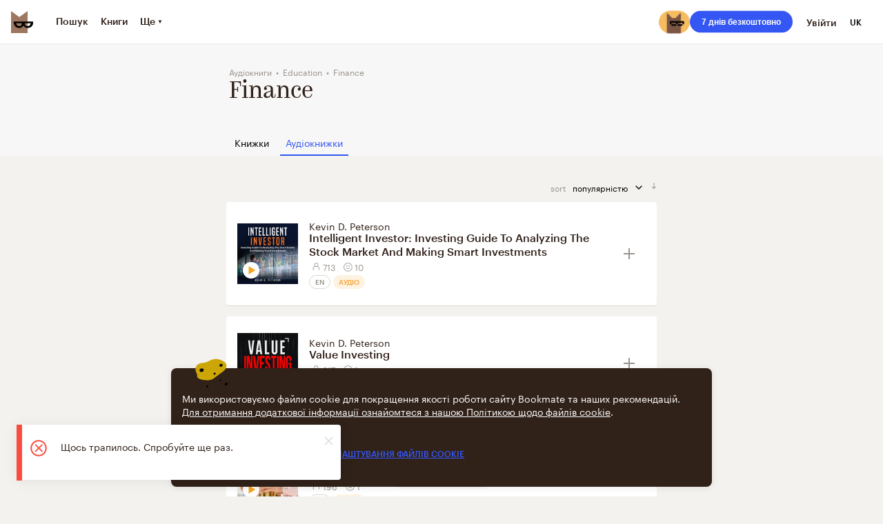

--- FILE ---
content_type: text/css; charset=UTF-8
request_url: https://vanguardassets.bmstatic.com/assets/client-bookmate-boxes-topic-all-box.176272208db111e1.min.css
body_size: 313
content:
@keyframes opacity{0%{opacity:0}to{opacity:100%}}.breadcrumbs{font-size:12px;margin:0 0 2px;padding:0;list-style:none}.breadcrumbs,.breadcrumbs__link{color:#9a938d}.breadcrumbs__current{cursor:default}.breadcrumbs__item{position:relative;display:inline-block}.breadcrumbs__item:not(:last-child){margin-right:16px}.breadcrumbs__item:not(:last-child)::after{content:'•';position:absolute;right:-8px;transform:translateX(50%)}.subtopics-list{z-index:1}.subtopics-list__items{margin-top:19px;padding:0;list-style:none}.subtopics-list__item{display:block;margin-bottom:8px}.subtopics-list__item:last-child{margin-bottom:0}.subtopics-list__item-link{font-size:14px;padding:8px 16px;line-height:20px;background:#fff;border-radius:4px;display:inline-block}.pagination-wrapper{height:30px}.pagination{display:inline-flex;align-items:center;justify-content:space-between;margin:0;padding:0}@media screen and (max-width:767px){.pagination{justify-content:space-around;display:flex;margin:0 auto;width:80%}}@media screen and (max-width:480px){.pagination{width:calc(100% - 16px)}}.pagination-page{padding:0 2px;margin:0 10px}.pagination-page_current{pointer-events:none;color:#3456f3;border-bottom:3px solid #3456f3;cursor:default}@media screen and (max-width:767px){.pagination-page{margin:0}}.pagination-button{display:flex;align-items:center;justify-content:center;cursor:auto;width:16px;height:16px;margin:0 10px}.pagination-button .SVGInline svg path{stroke:#ddd6cf}.pagination-button_active{cursor:pointer}.pagination-button_active .SVGInline svg path{stroke:#000}.pagination-button_active::before{border-top:4px solid #9a938d;border-left:4px solid #9a938d}.pagination-button_left,.pagination-button_right{margin-top:4px}.pagination-scrolled{position:fixed;bottom:30px;will-change:transform;animation:opacity 1s 1 ease-out;z-index:100;left:0;right:0;margin-left:auto;margin-right:auto;text-align:center}.pagination-scrolled .pagination{padding:7px;background-color:#fff;box-shadow:0 3px 6px 2px rgba(128,128,128,.322);border-radius:20px;box-sizing:border-box}.pagination-scrolled_with-banner{bottom:150px}@media screen and (max-width:767px){.pagination-scrolled_with-banner{bottom:100px}}.pagination-ellipsis,.tab{padding:3px;border-bottom:2px solid transparent;margin:0 5px}.tab{font-size:14px;display:inline-block;box-sizing:border-box;height:40px;vertical-align:top;line-height:40px;margin:0 8px;padding:0 8px;text-decoration:none;color:#000;cursor:pointer}.tab:hover svg,.tab_active svg{fill:#3456f3!important}.tab:first-of-type{margin-left:0}.tab.tab_pseudo{margin-left:8px}.tab.tab_pseudo:hover{border-color:#3456f3;color:#3456f3;cursor:pointer}.tab_active{border-color:#3456f3;cursor:default}.tab_active,.tab_active .tab__count{color:#3456f3}.tab__count{color:#b8b3af;padding-left:4px}.tab_compact{font-size:12px;margin-left:0;margin-right:0;border:0;font-weight:700}.tab_compact:first-of-type{padding-left:0}@media screen and (max-width:767px){.tab_compact{display:table;padding-left:8px;font-weight:400;line-height:12px;width:100%;border-bottom:1px solid #ddd6cf}.tab_compact>span{display:table-cell;vertical-align:middle}.tab_compact>span:first-of-type{width:100%}.tab_compact:hover{border-color:#ddd6cf}.tab_compact:first-of-type{padding-left:8px}.tab_compact:last-of-type{border-bottom:none}}.tab_column{font-size:14px;display:flex;align-items:center;height:auto;width:100%;padding-top:12px;padding-bottom:12px;line-height:normal;font-weight:400;margin-left:0}.tab_column,.tab_column:hover{border-bottom:1px solid #ddd6cf}.tab_column:last-of-type{border-bottom:none}.tab_column .tab__count{margin-left:auto}.tab_column .tab__content{display:flex;justify-content:flex-start;align-items:center;font-weight:700}.tab_column .SVGInline{width:24px;height:24px;margin-right:8px}.tab_column svg{fill:#9a938d}.showcase-tabs{margin:0;padding:0;list-style:none}.showcase-tabs__item{display:inline-block;vertical-align:bottom}.topic-all__content,.topic-all__heading{display:flex;flex:0 1 auto;justify-content:center;padding:0 8px}@media screen and (max-width:767px){.topic-all__content,.topic-all__heading{padding:0}}.topic-all__heading-inner,.topic-all__inner{flex:1;max-width:624px;padding:0 232px 0 16px}.topic-all__heading{background-color:#f7f7f7;overflow:hidden}.topic-all_mixed .topic-all__heading{background-color:transparent}.topic-all_nosubs .topic-all__inner{padding:0 8px}.topic-all__heading-stub,.topic-all__subtopics{max-width:224px;min-width:224px}.topic-all_mixed .topic-all__subtopics{margin-top:68px}.topic-all_nosubs .topic-all__subtopics{display:none}@media screen and (min-width:768px) and (max-width:1023px),screen and (max-width:767px){.topic-all__content,.topic-all__heading{display:block}.topic-all__heading-inner,.topic-all__inner,.topic-all__subtopics,.topic-all_mixed .topic-all__subtopics,.topic-all_nosubs .topic-all__subtopics{padding:0 8px;margin:0 auto}.topic-all__heading-stub{display:none}.topic-all__subtopics{max-width:624px;margin-top:0}}.topic-all+div{padding-bottom:92px}
/*# sourceMappingURL=client-bookmate-boxes-topic-all-box.176272208db111e1.min.css.map*/

--- FILE ---
content_type: application/javascript; charset=UTF-8
request_url: https://vanguardassets.bmstatic.com/assets/client-bookmate-boxes-topic-all-box.build.176272208db111e1e8db.min.js
body_size: 7721
content:
(window.__LOADABLE_LOADED_CHUNKS__=window.__LOADABLE_LOADED_CHUNKS__||[]).push([["client-bookmate-boxes-topic-all-box"],{"2Cyc":function(e,t,n){"use strict";n.d(t,"a",(function(){return T}));var a=n("a0dU"),r=n.n(a),i=n("kT1S"),c=n.n(i),o=(n("ls82"),n("SPx3")),l=n.n(o),s=n("o+MX"),u=n.n(s),p=n("06Pm"),d=n.n(p),h=n("kA7L"),m=n.n(h),f=n("hO3g"),g=n.n(f),v=n("X5/F"),b=n.n(v),y=n("K82H"),k=n.n(y),E=n("04Ix"),w=n.n(E),S=n("q1tI"),_=n.n(S),x=n("sEfC"),C=n.n(x),P=n("oVXV"),O=n("eixT"),L=n("YUtL"),j=.85,N=_.a.createElement("div",null,_.a.createElement(L.a,null),_.a.createElement(O.a,{color:"gray",kind:"big",centered:true})),T=function(e){b()(n,e);var t=k()(n);function n(){var e,a;d()(this,n);for(var i=arguments.length,o=new Array(i),s=0;s<i;s++)o[s]=arguments[s];return a=t.call.apply(t,u()(e=[this]).call(e,o)),w()(g()(a),"state",{loading:false,pagesMarks:{},currentPage:1,loadedPages:1,scrollHeight:0}),w()(g()(a),"_load",l()(r.a.mark((function e(){var t,n,i,o,l,s,u,p,d;return r.a.wrap((function(e){for(;;)switch(e.prev=e.next){case 0:if(t=a.state,n=t.loading,i=t.loadedPages,o=t.currentPage,l=t.pagesMarks,s=a.props,u=s.load,p=s.page,d=s.pagesAmount,!(p===d||!p||n)){e.next=4;break}return e.abrupt("return");case 4:if(!(o+1<=i)){e.next=8;break}return a.changePageUrl(p+1),a.changeCurrentPage(o+1),e.abrupt("return");case 8:if(a.setState({loading:true}),e.prev=9,!(window.pageYOffset<l[o]-window.innerHeight)){e.next=13;break}return a.hideLoader(),e.abrupt("return");case 13:return e.next=15,u(p+1);case 15:a.hideLoader(),a.updateLoadedPages(),a.setState((function(e){return{pagesMarks:c()(c()({},e.pagesMarks),{},w()({},o+1,a.state.scrollHeight*j))}})),a.changePageUrl(p+1),a.changeCurrentPage(o+1),e.next=25;break;case 22:e.prev=22,e.t0=e.catch(9),a.hideLoader();case 25:case"end":return e.stop()}}),e,null,[[9,22]])})))),w()(g()(a),"load",C()(a._load,500)),w()(g()(a),"checkScroll",(function(e){var t=a.state;t.pagesMarks[t.currentPage]-window.innerHeight<e&&a.load()})),w()(g()(a),"checkScrollUp",(function(e){var t=a.state,n=t.pagesMarks,r=t.currentPage;e<n[r-1]-window.innerHeight&&(a.changePageUrl(a.props.page-1),a.changeCurrentPage(r-1))})),w()(g()(a),"changeCurrentPage",(function(e){a.setState({currentPage:e})})),w()(g()(a),"changePageUrl",(function(e){var t=a.props.updatePage;t&&t(e)})),a}return m()(n,[{key:"getScrollHeight",value:function(){return window.document.body.scrollHeight}},{key:"setScrollHeight",value:function(){this.setState({scrollHeight:this.getScrollHeight()})}},{key:"componentDidMount",value:function(){this.setScrollHeight(),this.checkScroll(window.pageYOffset),this.setState({pagesMarks:{1:this.state.scrollHeight*j}})}},{key:"componentDidUpdate",value:function(e){this.state.scrollHeight!==this.getScrollHeight()&&this.setScrollHeight(),e.reset!==this.props.reset&&this.setState({currentPage:1,loadedPages:1})}},{key:"hideLoader",value:function(){this.setState({loading:false})}},{key:"updateLoadedPages",value:function(){var e=this.state.loadedPages;this.setState({loadedPages:e+1})}},{key:"render",value:function(){var e=this.state.loading,t=this.props.children;return _.a.createElement(P.a,{onScroll:{down:this.checkScroll,up:this.checkScrollUp},permanently:true},_.a.createElement("div",null,t,e&&N))}}],[{key:"getDerivedStateFromProps",value:function(e){return e.elements<=20?{currentPage:1,loadedPages:1}:null}}]),n}(S.Component);w()(T,"defaultProps",{pagination:false})},"4tRO":function(e,t,n){},"62YH":function(e,t,n){},"6ajc":function(e,t,n){var a=n("XGnz"),r=n("3WF5");e.exports=function(e,t){return a(r(e,t),1)}},A5Yv:function(e,t,n){"use strict";n.d(t,"a",(function(){return O}));n("mRH6");var a=n("Vi3r"),r=n.n(a),i=n("o+MX"),c=n.n(i),o=n("06Pm"),l=n.n(o),s=n("kA7L"),u=n.n(s),p=n("hO3g"),d=n.n(p),h=n("X5/F"),m=n.n(h),f=n("K82H"),g=n.n(f),v=n("04Ix"),b=n.n(v),y=n("q1tI"),k=n.n(y),E=n("ZD0w"),w=n("6ajc"),S=n.n(w),_=n("AOYn"),x=n("zYzk"),C=n("PpkX"),P=(n("h5F4"),function(e){m()(n,e);var t=g()(n);function n(){var e,a;l()(this,n);for(var i=arguments.length,o=new Array(i),s=0;s<i;s++)o[s]=arguments[s];return a=t.call.apply(t,c()(e=[this]).call(e,o)),b()(d()(a),"createCrumbsInfo",(function(){var e=a.props,t=e.breadcrumbs,n=t.hierarchy,i=t.withLibrary,c=void 0===i||i,o=t.all,l=t.resourceType,s=e.i18n,u=e.query,p=r()(n),d=l?Object(x.o)(l):l,h=d?s._("miscellaneous.".concat(d)):s._("shared.library");return c&&p.unshift({title:h,link:_.d.showcaseByResource(d,u)}),o&&p.push({title:s._("shared.all"),link:false}),p})),b()(d()(a),"createCrumbsElements",(function(){var e=a.createCrumbsInfo();return S()(e,(function(e,t){var n,a=c()(n="".concat(e.title,"_")).call(n,t);return e.link?k.a.createElement("li",{className:"breadcrumbs__item",itemProp:"itemListElement",itemScope:true,itemType:"http://schema.org/ListItem",key:a},k.a.createElement(C.a,{itemProp:"item",key:e.title,className:"breadcrumbs__link",path:e.link},k.a.createElement("span",{itemProp:"name"},e.title)),k.a.createElement("meta",{itemProp:"position",content:String(t+1)})):k.a.createElement("li",{className:"breadcrumbs__item",key:a},k.a.createElement("span",{key:e.title,className:"breadcrumbs__current"},e.title))}))})),a}return u()(n,[{key:"render",value:function(){return this.props.breadcrumbs.hierarchy?k.a.createElement("ol",{className:"breadcrumbs",itemScope:true,itemType:"http://schema.org/BreadcrumbList"},this.createCrumbsElements()):null}}]),n}(y.PureComponent)),O=Object(E.withI18n)({update:true})(P)},ADqU:function(e,t,n){"use strict";n.r(t);n("pNMO"),n("4Brf"),n("rB9j"),n("UxlC");var a,r=n("a0dU"),i=n.n(r),c=(n("ls82"),n("SPx3")),o=n.n(c),l=n("eLKs"),s=n.n(l),u=n("kT1S"),p=n.n(u),d=n("o+MX"),h=n.n(d),m=n("06Pm"),f=n.n(m),g=n("kA7L"),v=n.n(g),b=n("hO3g"),y=n.n(b),k=n("X5/F"),E=n.n(k),w=n("K82H"),S=n.n(w),_=n("04Ix"),x=n.n(_),C=n("q1tI"),P=n.n(C),O=n("/MKj"),L=n("dtw8"),j=n("Rfcb"),N=n.n(j),T=n("L3Ur"),I=n("UIRo"),R=n("UDQ/"),H=n("rHpc"),A=n("AOYn"),U=n("zYzk"),M=n("Vlha"),B=n("FW3Z"),D=n("PUDu"),q=n("JF5d"),F=n("p9gN"),Y=n("xdAt"),z=n("iGUY"),X=n("UtpJ"),V=n.n(X),K=n("FLGM"),W=n.n(K),Q=n("KYsz"),G=n.n(Q),J=n("zLi2"),Z=n.n(J),$=n("ZD0w"),ee=n("TSYQ"),te=n.n(ee),ne=n("mwIZ"),ae=n.n(ne),re=n("jccO"),ie=n("YUtL"),ce=n("+Jaz"),oe=n("0zCT"),le=n("216k"),se=n("3GGj"),ue=n("kLaJ"),pe=n("A5Yv"),de=n("EcSs"),he=n.n(de),me=n("wpgx"),fe=n("mhdu"),ge=n("PpkX"),ve=n("m9xQ"),be=(n("Tp6x"),P.a.createElement(ie.a,{size:24})),ye=function(e){E()(n,e);var t=S()(n);function n(){var e,a;f()(this,n);for(var r=arguments.length,i=new Array(r),c=0;c<r;c++)i[c]=arguments[c];return a=t.call.apply(t,h()(e=[this]).call(e,i)),x()(y()(a),"prepareItem",(function(e){var t=a.props,n=t.topic.slug,r=void 0===n?"":n,i=t.contentType,c=t.query,o="mixed"===i?"library":Object(U.n)(i),l=A.d.topicHierarchy({topic:r,subtopic:e.slug,resourceType:o,query:c});return{title:e.title,path:l.subtopic,id:e.uuid}})),a}return v()(n,[{key:"render",value:function(){var e=this.props.isDesktopAllSizes;return P.a.createElement("div",{className:"subtopics-list"},e()?this.renderList():this.renderBubbles())}},{key:"renderList",value:function(){var e=this,t=this.props.topic.subtopics,n=void 0===t?[]:t;return P.a.createElement("ul",{className:"subtopics-list__items"},W()(n).call(n,(function(t){var n=e.prepareItem(t);return P.a.createElement("li",{className:"subtopics-list__item",key:n.id},P.a.createElement(ge.a,{className:"subtopics-list__item-link",path:n.path},n.title))})))}},{key:"renderBubbles",value:function(){var e=this.props.topic.subtopics,t=void 0===e?[]:e;return P.a.createElement(P.a.Fragment,null,be,P.a.createElement(ve.a,{items:W()(t).call(t,this.prepareItem)}))}}]),n}(C.PureComponent),ke=Object(fe.a)(ye),Ee=function(e){E()(n,e);var t=S()(n);function n(){return f()(this,n),t.apply(this,arguments)}return v()(n,[{key:"render",value:function(){var e=this.props,t=e.dispatch,n=e.topic,a=e.contentType;return P.a.createElement(ke,he()({},this.props,{showAllPage:function(){return t(Object(me.c)("subtopics",p()(p()({},n),{},{contentType:a})))}}))}}]),n}(C.PureComponent),we=Object(O.connect)()(Ee),Se=n("lk6Q"),_e=(n("mRH6"),n("rMMV")),xe=(n("lcwt"),function(e){E()(n,e);var t=S()(n);function n(){return f()(this,n),t.apply(this,arguments)}return v()(n,[{key:"render",value:function(){var e=this.props.tabs;return P.a.createElement("ul",{className:"showcase-tabs"},W()(e).call(e,this.renderTab))}},{key:"renderTab",value:function(e){return P.a.createElement("li",{className:"showcase-tabs__item",key:e.title},P.a.createElement(_e.a,{path:e.link,active:e.active,disableLoginWall:true},e.title))}}]),n}(C.Component)),Ce=xe,Pe=n("0n1c"),Oe=(n("62YH"),a={},x()(a,Pe.c,oe.a),x()(a,Pe.a,se.a),x()(a,Pe.e,ue.a),a),Le=[Pe.c,Pe.a,Pe.e],je=P.a.createElement("div",{className:"topic-all__heading-stub"}),Ne=P.a.createElement(ie.a,{size:32}),Te=P.a.createElement(ie.a,{size:32}),Ie=P.a.createElement(ie.a,{size:32}),Re=P.a.createElement(ie.a,{size:80}),He=P.a.createElement(ie.a,{size:32}),Ae=P.a.createElement(ie.a,{size:32}),Ue=function(e){E()(n,e);var t=S()(n);function n(){return f()(this,n),t.apply(this,arguments)}return v()(n,[{key:"getOrderedBreadcrumbs",value:function(){var e=this.props.breadcrumbs,t=e.withLibrary,n=e.all,a=e.resourceType;return{hierarchy:this.prepareHierarchy(),resourceType:a,withLibrary:t,all:n}}},{key:"getBreadcrumbsData",value:function(e){var t=this.props,n=t.breadcrumbs,a=n.resourceType,r=n.all,i=t.query,c=Z()(e,3),o=c[0],l=c[1],s=c[2],u=A.d.topicHierarchy({topic:o.slug,subtopic:ae()(l,"slug"),microtopic:ae()(s,"slug"),resourceType:a,query:i}),p=[{title:o.title,link:!(!r&&!l)&&u.all}];return l&&p.push({title:l.title,link:!(!r&&!s)&&u.subtopic}),s&&p.push({title:s.title,link:!!r&&u.microtopic}),p}},{key:"getAllLink",value:function(e,t,n,a){var r=A.d.topicHierarchy({topic:t,subtopic:n,resourceType:Object(U.n)(a),query:this.props.query});return e.is_subtopic?r.subtopic:r.all}},{key:"getTabs",value:function(){var e=this,t=this.props,n=t.topic,a=t.topicSlug,r=t.subtopicSlug,i=t.contentType,c=t.i18n;return G()(Le).call(Le,(function(t,o){var l=Object(U.n)(o),s=n.resourcesInfo[l];return s&&s>0&&t.push({link:e.getAllLink(n,a,r,o),title:c._("search.".concat(l,"_header")),active:i===o}),t}),[])}},{key:"prepareHierarchy",value:function(){var e=this.props.breadcrumbs.hierarchy,t=Object(re.a)(e);return 0===t.length?[]:this.getBreadcrumbsData(t)}},{key:"render",value:function(){var e=this.props,t=e.topic,n=t.is_subtopic,a=t.subtopics,r=void 0===a?[]:a,i=e.contentType,c=n||!r.length,o=this.getTabs();return P.a.createElement("div",{className:te()("topic-all",{"topic-all_nosubs":c,"topic-all_mixed":"mixed"===i})},P.a.createElement("div",{className:"topic-all__heading"},je,P.a.createElement("div",{className:"topic-all__heading-inner"},Ne,this.renderBreadcrumbs(),this.renderTitle(),"mixed"!==i&&o.length>1&&P.a.createElement(P.a.Fragment,null,Te,P.a.createElement(Ce,{tabs:o})))),"mixed"===i?this.renderMixed():this.renderResources(i))}},{key:"renderSubtopics",value:function(){var e=this.props,t=e.topic,n=e.contentType,a=e.query;return P.a.createElement("div",{className:"topic-all__subtopics"},P.a.createElement(we,{topic:t,contentType:n,query:a}))}},{key:"renderBreadcrumbs",value:function(){var e=this.getOrderedBreadcrumbs();return P.a.createElement(pe.a,{breadcrumbs:e,query:this.props.query})}},{key:"renderTitle",value:function(){var e=this.props.topic.title;return P.a.createElement(ce.a,{kind:"kazimir"},e)}},{key:"renderMixed",value:function(){return P.a.createElement("div",{className:"topic-all__content"},this.renderSubtopics(),P.a.createElement("div",{className:"topic-all__inner"},Ie,this.renderMixedContent(),Re))}},{key:"renderResources",value:function(e){return P.a.createElement(P.a.Fragment,null,P.a.createElement("div",{className:"topic-all__content"},this.renderSubtopics(),P.a.createElement("div",{className:"topic-all__inner"},He,this.renderResourcesContent(e),Ae)))}},{key:"renderResourcesContent",value:function(e){var t=this,n=this.props,a=n.topic,r=a.resources,i=a.pagesAmount,c=n.page,o=n.load,l=n.onSortingSelect,s=Object(U.n)(e),u=r[s]||[],p=i[s];return P.a.createElement(P.a.Fragment,null,"number"==typeof p&&!isNaN(p)&&p>1&&P.a.createElement(Se.a,{load:o,page:c,pagesAmount:p}),P.a.createElement(le.a,{headerRank:2,reverseHeader:true,withSorting:l},W()(u).call(u,(function(n,a){return t.renderComponent(n,e,a)}))))}},{key:"renderMixedContent",value:function(){var e=this,t=this.props,n=t.topic,a=t.topic,r=a.resources,i=void 0===r?{}:r,c=a.resourcesInfo,o=t.topicSlug,l=t.subtopicSlug;return G()(Le).call(Le,(function(t,a,r){var s,u,p=Object(U.n)(a),d=c[p];d&&d>0&&(t.push(P.a.createElement(le.a,{headerRank:2,header:"search.".concat(p,"_header"),count:d,allLink:e.getAllLink(n,o,l,a),key:d},W()(s=V()(u=i[p]).call(u,0,3)).call(s,(function(t,n){return e.renderComponent(t,a,n)})))),r<Le.length&&t.push(P.a.createElement(ie.a,{size:40,key:r})));return t}),[])}},{key:"renderComponent",value:function(e,t,n){var a,r;return Object(C.createElement)(Oe[t],(r={},x()(r,t,e),x()(r,"kind","list"),x()(r,"showPlus",true),x()(r,"key",h()(a="".concat(e.uuid,"-")).call(a,n)||n),r))}}]),n}(C.Component),Me=Object($.withI18n)({update:true})(Ue),Be=n("2Cyc"),De=n("8X7H"),qe=P.a.createElement(De.a,null),Fe=P.a.createElement(q.a,{name:"robots",content:"noindex,follow"}),Ye=function(e){E()(n,e);var t=S()(n);function n(){var e,a;f()(this,n);for(var r=arguments.length,i=new Array(r),c=0;c<r;c++)i[c]=arguments[c];return a=t.call.apply(t,h()(e=[this]).call(e,i)),x()(y()(a),"load",(function(e){var t=arguments.length>1&&void 0!==arguments[1]&&arguments[1],n=a.props,r=n.dispatch,i=n.params,c=n.location,o=Object(U.f)(c.pathname),l=Object(U.d)(o);return r(Object(M.d)(p()(p()({},i),{},{resource:l,page:e,pagination:t})))})),a}return v()(n,[{key:"componentDidUpdate",value:function(e){var t=this.props,n=t.dispatch,a=t.libraryLang,r=t.topic,i=t.contentType;r.uuid&&e.libraryLang!==a&&n(Object(B.b)({resourceName:"topics",resourceUuid:r.uuid,language:a,contentType:i}))}},{key:"getContentType",value:function(e){var t=this.props.contentType;return Object(U.d)(e)||t}},{key:"onSortingSelect",value:function(e){var t=e.order_by,n=e.order_direction,a=this.props,r=a.dispatch,i=a.params,c=i.topic,o=i.subtopic,l=a.location,s=a.location.query,u=Object(U.f)(l.pathname),p=Object(U.d)(u),d=A.d.topicHierarchy({topic:c,subtopic:o,resourceType:Object(U.n)(p),query:s});return r(Object(T.replace)(o?d.subtopic:d.all)),r(Object(M.d)({topic:c,subtopic:o,resource:p,page:1,pagination:true,order_by:t,order_direction:n}))}},{key:"render",value:function(){var e,t,n,a,r=this.props,i=r.topic,c=r.topic,o=c.hierarchy,l=void 0===o?[]:o,u=c.title,p=c.is_subtopic,d=c.resources,m=void 0===d?[]:d,f=r.params,g=f.topic,v=f.subtopic,b=r.pages,y=r.dispatch,k=r.ua,E=r.app,w=r.location.pathname;(null===(e=i.resources.books)||void 0===e?void 0:e.length)||(null===(t=i.resources.audiobooks)||void 0===t?void 0:t.length)||(null===(n=i.resources.comicbooks)||void 0===n?void 0:n.length)||this.load(1);var S=Object(U.f)(w),_=this.getContentType(S),x=Object(U.n)(_),C=b[x],O={hierarchy:l,resourceType:S,all:!p};return P.a.createElement(P.a.Fragment,null,this.renderMeta(),qe,u&&(Object(H.a)(k)||"mixed"===_?P.a.createElement(Me,{topic:i,topicSlug:g||i.slug,subtopicSlug:v,breadcrumbs:O,contentType:_,page:C,query:E.storedQuery}):P.a.createElement(P.a.Fragment,null,P.a.createElement(Be.a,{load:this.load,page:C,pagesAmount:i.pagesAmount[x],elements:m[x].length,updatePage:function(e){var t;y(Object(M.e)(e,_)),y(Object(T.replace)(Object(A.b)(h()(t="".concat(w.replace(/\/\d+$/,""))).call(t,e>1?"/".concat(e):""),E.storedQuery)))},pagination:true},P.a.createElement(Me,{topic:i,breadcrumbs:O,contentType:_,topicSlug:g,subtopicSlug:v,load:this.load,page:C,query:E.storedQuery,onSortingSelect:s()(a=this.onSortingSelect).call(a,this)})))))}},{key:"renderMeta",value:function(){var e,t=this.props,n=t.topic,a=n.language,r=n.title,i=n.hierarchy,c=t.app,o=t.pages,l=t.meta,s=t.location.pathname,u=Object(U.f)(s),p=this.getContentType(u),d=Object(U.n)(p),m="mixed"===d?null:o[d],f=Object(A.g)(c.host)||"en",g=s.replace(/\/\d{1,}$/,""),v=l&&l.title||Object(U.l)(i)||r,b=l&&l.description;"number"==typeof m&&m>1&&(v=h()(e="".concat(v," | #")).call(e,m));return P.a.createElement(P.a.Fragment,null,f!==a&&Fe,!(1===m&&f===a)&&P.a.createElement(z.a,{language:a,pagination:true,customPathname:g}),v&&P.a.createElement(F.a,{title:v,disableSuffix:Boolean(l&&l.title)}),"mixed"!==d&&b&&P.a.createElement(Y.a,{description:b}))}}]),n}(C.Component),ze=Object(R.a)(function(){var e=o()(i.a.mark((function e(t){var n,a,r,c,o,l,s,u,p,d,h,m,f,g,v,b,y;return i.a.wrap((function(e){for(;;)switch(e.prev=e.next){case 0:if(n=t.store,a=t.params,r=t.location,c=n.dispatch,o=n.getState,l=a.topic,s=void 0===l?"":l,u=a.subtopic,p=void 0===u?"":u,d=a.query,h=a.page,m=void 0===h?1:h,/^\d+$/.test(a.page)||"all"===a.page||1===m){e.next=6;break}throw{response:{status:404}};case 6:if(f=Object(U.f)(r.pathname),g=Object(U.d)(f),v=o().currentUser.data.library_lang||I.a.fallbackLocale,!d){e.next=14;break}return e.next=12,c(Object(M.c)(encodeURIComponent(d)));case 12:e.next=16;break;case 14:return e.next=16,c(Object(M.b)({topic:s,subtopic:p,resource:g,page:m}));case 16:if(b=o(),!(!(y=b.topic)||!y.uuid)){e.next=19;break}return e.abrupt("return",null);case 19:return e.next=21,c(Object(B.b)({resourceName:"topics",resourceUuid:y.uuid,language:v,contentType:g}));case 21:case"end":return e.stop()}}),e)})));return function(t){return e.apply(this,arguments)}}(),{updateParams:["topic","subtopic","query"]}),Xe=Object(O.connect)((function(e,t){var n=Object(U.f)(t.location.pathname),a=Object(U.d)(n),r=e.currentUser.data.library_lang||I.a.fallbackLocale,i=e.topic;return{ua:e.app.ua.ua,libraryLang:r,topic:i,pages:e.topic.pages,contentType:e.topic.contentType,rewriteUrl:e.topic.rewriteUrl,app:e.app,meta:i.uuid?Object(D.a)(e,{resourceName:"topics",resourceUuid:i.uuid,language:r,contentType:a}):null}})),Ve=N()(ze,Xe,L.withRouter);t.default=Ve(Ye)},LqpT:function(e,t,n){var a=n("1hJj"),r=n("jbM+"),i=n("Xt/L"),c=n("eUgh"),o=n("sEf8"),l=n("xYSL");e.exports=function(e,t,n,s){var u=-1,p=r,d=true,h=e.length,m=[],f=t.length;if(!h)return m;n&&(t=c(t,o(n))),s?(p=i,d=false):t.length>=200&&(p=l,d=false,t=new a(t));e:for(;++u<h;){var g=e[u],v=null==n?g:n(g);if(g=s||0!==g?g:0,d&&v==v){for(var b=f;b--;)if(t[b]===v)continue e;m.push(g)}else p(t,v,s)||m.push(g)}return m}},PUDu:function(e,t,n){"use strict";n.d(t,"a",(function(){return r}));var a=n("K158"),r=function(e,t){var n=Object(a.a)(t);return e.meta.data[n]}},Tp6x:function(e,t,n){},Wt1U:function(e,t,n){var a=n("LqpT"),r=n("EA7m"),i=n("3L66"),c=r((function(e,t){return i(e)?a(e,t):[]}));e.exports=c},YR4h:function(e,t,n){},h5F4:function(e,t,n){},iGUY:function(e,t,n){"use strict";var a=n("06Pm"),r=n.n(a),i=n("kA7L"),c=n.n(i),o=n("X5/F"),l=n.n(o),s=n("K82H"),u=n.n(s),p=n("04Ix"),d=n.n(p),h=n("q1tI"),m=n.n(h),f=n("rid2"),g=n("/MKj"),v=n("GBY4"),b=n.n(v),y=n("/zpq"),k=n("UIRo"),E=n("AOYn"),w=n("bm4j"),S=function(e){l()(n,e);var t=u()(n);function n(){return r()(this,n),t.apply(this,arguments)}return c()(n,[{key:"render",value:function(){var e=this.props,t=e.app,n=t.host,a=t.url,r=t.domain,i=e.language,c=e.robotsParams,o=e.customPathname,l=e.pagination,s=Object(w.a)(i);if(s===(Object(E.g)(n)||k.a.fallbackLocale)&&!l&&!o)return null;var u=o||(y.a.isClient()?window.location.pathname:b()(a,{}).pathname),p=E.d.absoluteRootWithSubdomain(s,r)+u;return m.a.createElement(f.a,{meta:[c],link:[{href:p,rel:"canonical"}]})}}]),n}(h.PureComponent);d()(S,"defaultProps",{language:k.a.fallbackLocale,robotsParams:{name:"yandex",content:"noindex,follow"},pagination:false});var _=Object(g.connect)((function(e){return{app:e.app}}));t.a=_(S)},jccO:function(e,t,n){"use strict";n.d(t,"a",(function(){return u}));var a=n("J2m7"),r=n.n(a),i=n("RBan"),c=n.n(i),o=n("Wt1U"),l=n.n(o),s=function(e,t){return c()(e).slug===t.parent_slug},u=function(e){var t=r()(e,(function(e){return null===e.parent_slug}));if(!t)return[];for(var n=[t],a=l()(e,t);a.length>0;){var i=r()(a,(function(e){return s(n,e)}));if(!i)break;n.push(i),a=l()(a,i)}return n.length===e.length?n:[]}},lcwt:function(e,t,n){},lk6Q:function(e,t,n){"use strict";n("rB9j"),n("UxlC");var a=n("a0dU"),r=n.n(a),i=n("mnMc"),c=n.n(i),o=(n("ls82"),n("SPx3")),l=n.n(o),s=n("o+MX"),u=n.n(s),p=n("06Pm"),d=n.n(p),h=n("kA7L"),m=n.n(h),f=n("hO3g"),g=n.n(f),v=n("X5/F"),b=n.n(v),y=n("K82H"),k=n.n(y),E=n("04Ix"),w=n.n(E),S=n("q1tI"),_=n.n(S),x=n("L3Ur"),C=n("dtw8"),P=n("Rfcb"),O=n.n(P),L=n("TSYQ"),j=n.n(L),N=n("PpkX"),T=n("xEDI"),I=n("va4D"),R=n.n(I),H='<svg width="16" height="18" viewBox="0 0 16 18" fill="none" xmlns="http://www.w3.org/2000/svg">\n<path d="M14.9789 8.89916L14.9789 8.89917L14.9813 8.90502C15.006 8.96412 15.0062 9.03155 14.9819 9.09079C14.9669 9.12553 14.9464 9.15588 14.9232 9.17999L7.42908 16.6741C7.42884 16.6743 7.4286 16.6746 7.42836 16.6748C7.37799 16.7243 7.31394 16.7485 7.24983 16.7485C7.18526 16.7485 7.1231 16.7241 7.07571 16.6762L7.0739 16.6744C6.97667 16.5772 6.97667 16.4183 7.0739 16.321L13.2927 10.1022L14.1463 9.24865H12.9392H1.24998C1.11213 9.24865 1 9.13651 1 8.99867C1 8.86082 1.11213 8.74869 1.24998 8.74869H12.9392H14.1463L13.2927 7.89513L7.0739 1.67629C6.97667 1.57906 6.97667 1.42015 7.0739 1.32292C7.17113 1.22569 7.33003 1.22569 7.42726 1.32292L7.77684 0.973342L7.42726 1.32292L14.9256 8.82123L14.9256 8.82125L14.9294 8.82501C14.9507 8.84591 14.9673 8.87046 14.9789 8.89916Z" fill="#22201F" stroke="#22201F"/>\n</svg>\n',A='<svg fill="none" height="18" viewBox="0 0 16 18" width="16" xmlns="http://www.w3.org/2000/svg"><path d="m1.0211 8.89916.00003.00001-.00244.00585c-.024706.0591-.024917.12653-.00063.18577.01504.03474.03552.06509.05875.0892l7.49411 7.49411c.00024.0002.00048.0005.00072.0007.05037.0495.11442.0737.17853.0737.06457 0 .12673-.0244.17412-.0723l.00181-.0018c.09723-.0972.09723-.2561 0-.3534l-6.21884-6.2188-.85355-.85355h1.2071 11.68919c.1379 0 .25-.11214.25-.24998 0-.13785-.1121-.24998-.25-.24998h-11.68919-1.2071l.85355-.85356 6.21884-6.21884c.09723-.09723.09723-.25614 0-.35337s-.25613-.09723-.35336 0l-.34958-.349578.34958.349578-7.49832 7.49831.00002.00002-.00384.00376c-.02134.0209-.03793.04545-.0495.07415z" fill="#22201f" stroke="#22201f"/></svg>',U=(n("4tRO"),n("esvP")),M=n("AOYn"),B=_.a.createElement("span",{className:"pagination-ellipsis"},"..."),D=function(e){b()(n,e);var t=k()(n);function n(){var e,a;d()(this,n);for(var i=arguments.length,o=new Array(i),s=0;s<i;s++)o[s]=arguments[s];return a=t.call.apply(t,u()(e=[this]).call(e,o)),w()(g()(a),"getPage",(function(e){return function(){var t=l()(r.a.mark((function t(n){var i,o,l,s,p,d;return r.a.wrap((function(t){for(;;)switch(t.prev=t.next){case 0:if(i=a.props,o=i.load,l=i.dispatch,s=i.location.pathname,o){t.next=3;break}return t.abrupt("return");case 3:return p=c()(s).call(s,"bookshelves"),n.preventDefault(),t.prev=5,p&&l(Object(U.g)()),t.next=9,o(e,true);case 9:window.scroll(0,0),l(Object(x.replace)(u()(d="".concat(s.replace(/\/\d+$/,""))).call(d,a.redirectPage(e)))),t.next=16;break;case 13:t.prev=13,t.t0=t.catch(5);case 16:case"end":return t.stop()}}),t,null,[[5,13]])})));return function(e){return t.apply(this,arguments)}}()})),w()(g()(a),"redirectPage",(function(e){return Object(M.b)(e>1?"/".concat(e):"",a.props.app.storedQuery)})),w()(g()(a),"renderButton",(function(e,t){var n,r=a.props,i=r.page,c=r.pagesAmount,o=r.location.pathname,l={left:i>1,right:i<c}[e],s=u()(n="".concat(o.replace(/\/\d+$/,""))).call(n,a.redirectPage(t)),p="left"===e;return _.a.createElement(N.a,{className:j()("pagination-button","pagination-button_".concat(e),{"pagination-button_active":l}),onClick:l?a.getPage(t):function(){return null},path:l?s:""},_.a.createElement(R.a,{svg:p?A:H}))})),w()(g()(a),"renderEllipsis",(function(){return B})),w()(g()(a),"renderPagItems",(function(e,t){var n,r=[],i=t>8&&e>6?e-2:1;for(n=e<6?Math.min(t,8,7):Math.min(e+2,t);i<=n;i++)r.push(a.renderItem(i));return r})),w()(g()(a),"renderItem",(function(e){var t,n=a.props,r=n.page,i=n.location.pathname,c=e===r;return _.a.createElement(N.a,{key:e,className:j()({"pagination-page_current":c,"pagination-page":true}),onClick:a.getPage(e),path:c?"#":u()(t="".concat(i.replace(/\/\d+$/,""))).call(t,a.redirectPage(e))},e)})),a}return m()(n,[{key:"render",value:function(){var e=this.props,t=e.page,n=e.pagesAmount,a=e.withNavigation;return _.a.createElement("div",{className:j()("pagination-wrapper",{"pagination-scrolled":true})},_.a.createElement("div",{className:"pagination",onScroll:this.handleScroll},this.renderButton("left",t-1),!(n<=8||t<7)&&this.renderItem(1),!(n<=8||t<7)&&this.renderEllipsis(),this.renderPagItems(t,n),!(n<=8||n-t<=3)&&this.renderEllipsis(),!(n<=8||n-t<=2)&&this.renderItem(n),this.renderButton("right",t+1),a&&a()))}}]),n}(S.Component),q=O()(C.withRouter,T.a);t.a=q(D)},m9xQ:function(e,t,n){"use strict";n.d(t,"a",(function(){return T}));var a=n("FLGM"),r=n.n(a),i=n("o+MX"),c=n.n(i),o=n("06Pm"),l=n.n(o),s=n("kA7L"),u=n.n(s),p=n("hO3g"),d=n.n(p),h=n("X5/F"),m=n.n(h),f=n("K82H"),g=n.n(f),v=n("04Ix"),b=n.n(v),y=n("q1tI"),k=n.n(y),E=n("TSYQ"),w=n.n(E),S=n("/zpq"),_=n("2i0I"),x=n("PpkX"),C=n("va4D"),P=n.n(C),O=n("ocKS"),L=(n("7cNo"),n("ZD0w")),j=k.a.createElement(P.a,{svg:O.a}),N=function(e){m()(n,e);var t=g()(n);function n(){var e,a;l()(this,n);for(var r=arguments.length,i=new Array(r),o=0;o<r;o++)i[o]=arguments[o];return a=t.call.apply(t,c()(e=[this]).call(e,i)),b()(d()(a),"state",{isExpanded:!a.props.shouldHide,width:null}),b()(d()(a),"wrapperRef",k.a.createRef()),b()(d()(a),"saveWidth",(function(){if(S.a.isServer())return null;a.setState({width:window.innerWidth})})),b()(d()(a),"addExpandButtonIfNeed",(function(){var e=a.wrapperRef.current;if(!e||S.a.isClient()&&window.innerWidth===a.state.width)return null;a.setState({width:window.innerWidth});var t=e.getBoundingClientRect().height;if(!a.state.isExpanded)return null;a.setState({isExpanded:t<=88})})),b()(d()(a),"expandHandle",(function(){a.setState({isExpanded:true})})),a}return u()(n,[{key:"componentDidMount",value:function(){this.saveWidth(),this.addExpandButtonIfNeed(),window.addEventListener("resize",this.addExpandButtonIfNeed)}},{key:"componentWillUnmount",value:function(){window.removeEventListener("resize",this.addExpandButtonIfNeed)}},{key:"render",value:function(){var e=this.props,t=e.items,n=e.i18n;if(!t||0===t.length)return null;var a=w()("expandable-bubbles-list",{"expandable-bubbles-list_expanded":this.state.isExpanded});return k.a.createElement("div",{className:a,ref:this.wrapperRef},k.a.createElement("ul",{className:"expandable-bubbles-list__items"},r()(t).call(t,(function(e){return k.a.createElement("li",{className:"expandable-bubbles-list__item",key:e.id},k.a.createElement(x.a,{className:"expandable-bubbles-list__item-link",path:e.path},e.title))}))),k.a.createElement("div",{className:"expandable-bubbles-list__button-wrapper"},k.a.createElement(_.a,{"aria-label":n._("book.more"),className:"expandable-bubbles-list__button",onClick:this.expandHandle,kind:"icon"},j)))}}]),n}(y.Component);b()(N,"defaultProps",{shouldHide:false});var T=Object(L.withI18n)({update:true})(N)},oVXV:function(e,t,n){"use strict";n.d(t,"a",(function(){return w}));var a=n("RXMP"),r=n.n(a),i=n("06Pm"),c=n.n(i),o=n("kA7L"),l=n.n(o),s=n("hO3g"),u=n.n(s),p=n("X5/F"),d=n.n(p),h=n("K82H"),m=n.n(h),f=n("04Ix"),g=n.n(f),v=n("q1tI"),b=n.n(v),y=n("wSSu"),k=n.n(y),E="scrollerEl",w=function(e){d()(n,e);var t=m()(n);function n(e){var a;return c()(this,n),a=t.call(this,e),g()(u()(a),"handleScroll",(function(){a.prevVal=a.currentVal,a.currentVal=window.pageYOffset,a.ticking||(a.rafId=window.requestAnimationFrame((function(){a.onScroll(),a.onReach(),a.onReachEls(),a.ticking=false})),a.ticking=true)})),a.ticking=false,a.prevVal=0,a.currentVal=0,a.reachEls={},a.scrollerEl={onScrollUpCalled:false,onScrollDownCalled:false,onReachTopCalled:false,onReachBottomCalled:false},a}return l()(n,[{key:"componentDidMount",value:function(){window.addEventListener("scroll",this.handleScroll)}},{key:"componentWillUnmount",value:function(){window.removeEventListener("scroll",this.handleScroll),window.cancelAnimationFrame(this.rafId)}},{key:"getEl",value:function(){return k.a.findDOMNode(this)}},{key:"getElRect",value:function(e){return(this[e].el||this.getEl()).getBoundingClientRect()}},{key:"onScroll",value:function(){var e=this.props.onScroll,t=(e=void 0===e?{}:e).up,n=e.down;this.isDown()?"function"!=typeof n||!this.isPermanently()&&this.onScrollDownCalled||(this.onScrollDownCalled=true,this.onScrollUpCalled=false,n(this.currentVal)):"function"!=typeof t||!this.isPermanently()&&this.onScrollUpCalled||(this.onScrollUpCalled=true,this.onScrollDownCalled=false,t(this.currentVal))}},{key:"onReach",value:function(){var e=arguments.length>0&&void 0!==arguments[0]?arguments[0]:{},t=e.elId,n=void 0===t?E:t,a=e.onReach,r=a=a||this.props.onReach||{},i=r.top,c=r.bottom,o=r.offset,l=void 0===o?0:o;this.isDown()?"function"==typeof i&&(this.isPermanently()||!this[n].onReachTopCalled)&&this.getElRect(n).top-l<=0&&(this[n].onReachTopCalled=true,this[n].onReachBottomCalled=false,i()):"function"==typeof c&&(this.isPermanently()||!this[n].onReachBottomCalled)&&this.getElRect(n).top-l>=0&&(this[n].onReachBottomCalled=true,this[n].onReachTopCalled=false,c())}},{key:"onReachEls",value:function(){var e=this,t=this.props.reachEls,n=void 0===t?[]:t;r()(n).call(n,(function(t){var n=t.elId,a=t.onReach;e[n]||(e[n]={el:window.document.getElementById(n)}),e[n].el&&e.onReach({elId:n,onReach:a})}))}},{key:"isDown",value:function(){return this.currentVal>this.prevVal}},{key:"isPermanently",value:function(){var e=this.props.permanently;return void 0!==e&&e}},{key:"render",value:function(){return b.a.createElement("div",{className:"scroller"},this.props.children)}}]),n}(v.Component)},rMMV:function(e,t,n){"use strict";n.d(t,"a",(function(){return b}));var a=n("06Pm"),r=n.n(a),i=n("kA7L"),c=n.n(i),o=n("X5/F"),l=n.n(o),s=n("K82H"),u=n.n(s),p=n("04Ix"),d=n.n(p),h=n("q1tI"),m=n.n(h),f=n("TSYQ"),g=n.n(f),v=(n("YR4h"),n("PpkX")),b=function(e){l()(n,e);var t=u()(n);function n(){return r()(this,n),t.apply(this,arguments)}return c()(n,[{key:"shouldShowCount",value:function(){var e=this.props,t=e.count,n=e.disableCount;return"number"==typeof t&&!n}},{key:"render",value:function(){var e=this.props,t=e.path,n=e.kind,a=e.count,r=e.disableLoginWall,i=e.useHistoryReplaceState,c=e.active,o=e.pseudo,l=e.onClick,s=e.hideActiveClass,u=e.onlyActiveOnIndex;return m.a.createElement(v.a,{onClick:l,path:t,className:g()("tab",n&&"tab_".concat(n),{tab_active:c}),activeClassName:s?"":"tab_active",replace:i,loginWall:!r,pseudo:o,onlyActiveOnIndex:u},m.a.createElement("span",{className:"tab__content"},this.props.children),this.shouldShowCount()&&m.a.createElement("span",{className:"tab__count"},a))}}]),n}(h.Component);d()(b,"defaultProps",{disableCount:false,useHistoryReplaceState:false,active:false})}}]);
//# sourceMappingURL=client-bookmate-boxes-topic-all-box.build.176272208db111e1e8db.min.js.map